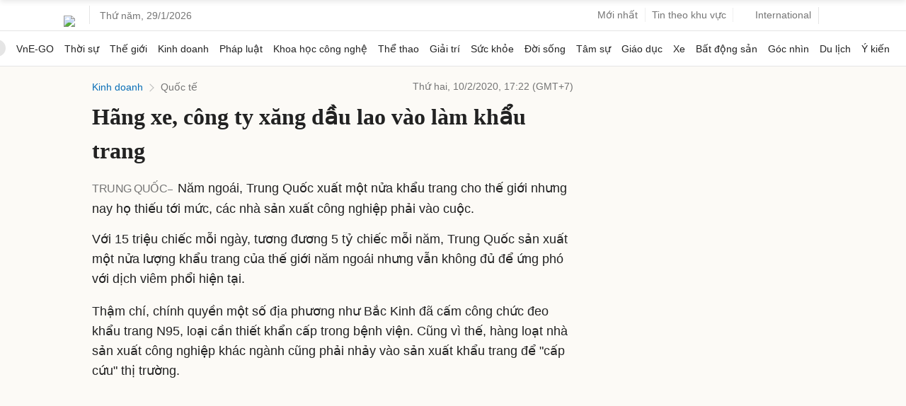

--- FILE ---
content_type: text/html; charset=utf-8
request_url: https://www.google.com/recaptcha/api2/aframe
body_size: 153
content:
<!DOCTYPE HTML><html><head><meta http-equiv="content-type" content="text/html; charset=UTF-8"></head><body><script nonce="GidqjMUGyRacFeIaDRh4kA">/** Anti-fraud and anti-abuse applications only. See google.com/recaptcha */ try{var clients={'sodar':'https://pagead2.googlesyndication.com/pagead/sodar?'};window.addEventListener("message",function(a){try{if(a.source===window.parent){var b=JSON.parse(a.data);var c=clients[b['id']];if(c){var d=document.createElement('img');d.src=c+b['params']+'&rc='+(localStorage.getItem("rc::a")?sessionStorage.getItem("rc::b"):"");window.document.body.appendChild(d);sessionStorage.setItem("rc::e",parseInt(sessionStorage.getItem("rc::e")||0)+1);localStorage.setItem("rc::h",'1769641664358');}}}catch(b){}});window.parent.postMessage("_grecaptcha_ready", "*");}catch(b){}</script></body></html>

--- FILE ---
content_type: application/javascript; charset=utf-8
request_url: https://fundingchoicesmessages.google.com/f/AGSKWxXZVd-g4nfXDtoWnG2pOBKeW7g6SDWxof3qwE0RrFS_JxI4iB6Lov4X179a8YF6RFE5my9bMj4XkcuUKCU_7bmg3g0JFWlPnEg_FuCb84opZgI0z3U2P022qarZDEJZ_thWEpvxcOXRUp5gVMbDizFh4Ppfu33B9ogw4GMFJBGxBmvtVC5f0CdxHe1_/_.ad-cloud./ads300x250px./adverts/rules./floating-ad-/ads?callback
body_size: -1284
content:
window['00a2c5a1-eb69-4e62-a847-f58cbd1082fb'] = true;